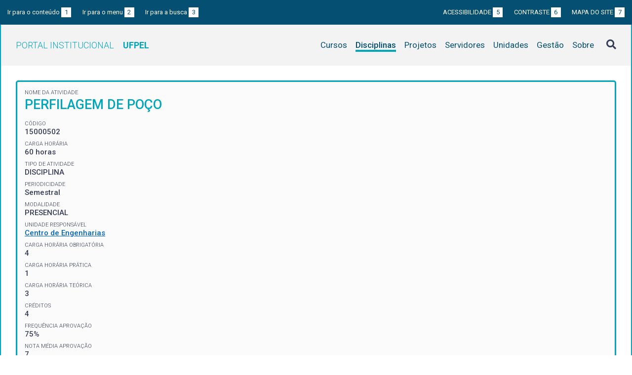

--- FILE ---
content_type: text/html; charset=UTF-8
request_url: https://institucional.ufpel.edu.br/disciplinas/id/27595
body_size: 4544
content:
<!DOCTYPE html>
<html prefix="og: http://ogp.me/ns# fb: https://www.facebook.com/2008/fbml" lang="pt-BR">
<head>
	<meta http-equiv="Content-Type" content="text/html; charset=utf-8">
	<meta name="viewport" content="width=device-width, initial-scale=1">
	<title>PERFILAGEM DE POÇO | UFPel</title>
	<link rel="canonical" href="https://institucional.ufpel.edu.br/disciplinas/cod/15000502">
	<meta property="og:url" content="https://institucional.ufpel.edu.br/disciplinas/cod/15000502">
	<meta property="og:title" content="PERFILAGEM DE POÇO | UFPel">
	<meta property="og:image" content="https://institucional.ufpel.edu.br/img/banner_fb.png">
	<meta property="og:site_name" content="Portal Institucional UFPel">
	<meta property="og:description" content="O Portal Institucional UFPel disponibiliza informações de cursos, disciplinas, projetos, servidores e unidades da Universidade Federal de Pelotas.">
	<meta property="og:type" content="website">
	<meta name="twitter:card" content="summary_large_image">
	<meta name="twitter:site" content="@UFPel">
    <link rel="icon" type="image/png" sizes="32x32" href="/img/favicon32.png">
	<link rel="apple-touch-icon" href="/img/favicon512.png">
	<meta name="msapplication-TileImage" content="/img/favicon512.png">
	<link rel="stylesheet" href="/css/datatables.css">
	<link rel="stylesheet" href="/vendor/OrgChart/css/jquery.orgchart.min.css">
	<link rel="stylesheet" href="/vendor/fontawesome/css/fontawesome-all.min.css">
	<link rel="stylesheet" href="/css/style.css?ver=1728351342">
	<script src="/vendor/jquery-3.3.1.min.js"></script>
	<script src="/vendor/jquery.accordion.js"></script>
	<script src="/vendor/datatables/datatables.min.js"></script>
	<script src="/vendor/OrgChart/js/jquery.orgchart.js"></script>
	<script src="/vendor/js-cookie/js.cookie.js"></script>
	<script src="/vendor/rwdimagemaps/jquery.rwdImageMaps.min.js"></script>
	<script src="/js/main.js"></script>
	<script src="/js/disciplinas.js"></script>
	<script type='text/javascript'>
	var dadosPHP = { "lang": "pt", "All": "Todos" };
	</script>
<!-- Piwik -->
	<script type="text/javascript">
		var _paq = _paq || [];
		_paq.push(["setDomains", ["*.institucional.ufpel.edu.br"]]);
		_paq.push(['trackPageView']);
		_paq.push(['enableLinkTracking']);
		(function() {
			var u="https://stats.ufpel.edu.br/";
			_paq.push(['setTrackerUrl', u+'piwik.php']);
			_paq.push(['setSiteId', 10]);
			var d=document, g=d.createElement('script'), s=d.getElementsByTagName('script')[0];
			g.type='text/javascript'; g.async=true; g.defer=true; g.src=u+'piwik.js'; s.parentNode.insertBefore(g,s);
		})();
	</script>
	<noscript><p><img src="https://stats.ufpel.edu.br/piwik.php?idsite=10" style="border:0;" alt="" /></p></noscript>
<!-- End Piwik Code -->
</head>

<body class="disciplinas">

	<header id="topo" class="header-site">
		<div id="barra-acessibilidade" class="wrapper barra-acessibilidade clearfix">
			<ul class="atalhos-acessibilidade atalhos-acessibilidade-desktop">
				<li><a accesskey="1" href="#conteudo">Ir para o conteúdo <span class="corFundo">1</span></a></li>
				<li><a accesskey="2" href="#menu_principal" id="irMenu">Ir para o menu <span class="corFundo">2</span></a></li>
				<li><a accesskey="3" href="#campoBusca" id="irBusca">Ir para a busca <span class="corFundo">3</span></a></li>
			</ul>
			<ul class="atalhos-acessibilidade atalhos-acessibilidade-gerais">
				<li><a accesskey="5" href="/sobre/acessibilidade" class="caps">Acessibilidade <span class="corFundo">5</span></a></li>
				<li><a accesskey="6" href="#contraste" id="contraste" class="caps">Contraste <span class="corFundo">6</span></a></li>
				<li><a accesskey="7" href="/sobre/mapa-do-site" class="caps">Mapa do site <span class="corFundo">7</span></a></li>
			</ul>
		</div>

		<div class="wrapper">
			<div class="header-conteudo cor-borda clearfix">
				<h1>
					<a href="/" class="cor-texto">Portal Institucional<span class="sigla-ufpel">UFPEL</span></a>
				</h1>
				<div id="pesquisa_global" class="pesquisa_global">
					<i class="pesquisa_global_botao_busca fas fa-search"></i>
					<input id="pesquisa_global_elastic" class="pesquisa_elastic_interno" placeholder="pesquisar..." value="" type="text">
					<i class="pesquisa_global_botao_fechar fas fa-times"></i>
				</div>

				<i class="menu-principal-mobile-abrir fas fa-bars"></i>
				<nav class="menu-principal">
					<div class="menu-principal-mobile-titulo">
						<a href="/" class="cor-texto">Portal Institucional<span class="sigla-ufpel">UFPEL</span></a>
					</div>
					<i class="menu-principal-mobile-fechar fas fa-times"></i>
					<ul>
<li class="item-menu cursos cor-borda cor-texto"><a href="/cursos">Cursos</a></li><li class="item-menu disciplinas cor-borda cor-texto item-menu-ativo"><a href="/disciplinas">Disciplinas</a></li><li class="item-menu projetos cor-borda cor-texto"><a href="/projetos">Projetos</a></li><li class="item-menu servidores cor-borda cor-texto"><a href="/servidores">Servidores</a></li><li class="item-menu unidades cor-borda cor-texto"><a href="/unidades">Unidades</a></li><li class="item-menu gestao cor-borda cor-texto"><a href="/gestao">Gestão</a></li><li class="item-menu sobre cor-borda cor-texto"><a href="/sobre">Sobre</a></li>					</ul>
				</nav>

			</div>
		</div>
	</header>
	<div class="wrapper-conteudo cor-borda">


	<article id="conteudo" class="conteudo disciplinas">


		<div  class="conteudo-principal conteudo-principal-full">

			<div class="ficha-dados cor-borda">

				<div class="ficha-label">Nome da Atividade</div>
				<div class="ficha-campo caps maior cor-texto">PERFILAGEM DE POÇO</div>

				<div class="ficha-label">CÓDIGO</div>
				<div class="ficha-campo">15000502</div>

				<div class="ficha-label">Carga Horária</div>
				<div class="ficha-campo">60 horas</div>

				<div class="ficha-label">Tipo de Atividade</div>
				<div class="ficha-campo">DISCIPLINA</div>

				<div class="ficha-label">Periodicidade</div>
				<div class="ficha-campo">Semestral</div>

				<div class="ficha-label">Modalidade</div>
				<div class="ficha-campo">PRESENCIAL</div>

				<div class="ficha-label">Unidade responsável</div>
				<div class="ficha-campo"><a href="/unidades/id/444">Centro de Engenharias</a></div>

<div class="ficha-label">CARGA HORÁRIA OBRIGATÓRIA</div><div class="ficha-campo">4</div><div class="ficha-label">CARGA HORÁRIA PRÁTICA</div><div class="ficha-campo">1</div><div class="ficha-label">CARGA HORÁRIA TEÓRICA</div><div class="ficha-campo">3</div><div class="ficha-label">CRÉDITOS</div><div class="ficha-campo">4</div><div class="ficha-label">FREQUÊNCIA APROVAÇÃO</div><div class="ficha-campo">75%</div><div class="ficha-label">NOTA MÉDIA APROVAÇÃO</div><div class="ficha-campo">7</div>			</div> <!-- .ficha-dados -->

			<div id="informacoes" data-accordion-group>
				<div class="accordion open cor-borda" data-accordion>
					<h3 data-control class="cor-fundo">Ementa</h3>
					<div data-content>
						<div class="accordion-content">Introdução à perfilagem de poços: perfilagem de exploração e perfilagem de produção. Métodos de perfilagem geofísica: elétricos, radioativos, acústicos e eletromagnéticos, entre outros. Ferramentas e técnicas de processamento. Interpretações de perfilagem em relação à presença de hidrocarbonetos, determinação de porosidade, indicadores de argilosidade, determinação da resistividade da água de formação (Rw), saturação de fluidos (Hc e água), reservatórios portadores de água doce, determinação de índices qualitativos de permeabilidade. Estudos de Cut-Off com dados de perfis e de testemunhos. Eletrofácies. Aplicações Estatísticas. Geologia de perfis.</div>
					</div>
				</div>
				<div class="accordion cor-borda" data-accordion>
					<h3 data-control class="cor-fundo">Objetivos</h3>
					<div data-content>
						<div class="accordion-content">
							<p><strong>Objetivo Geral:</strong></p>
							Objetivo(s) Geral(ais): aprender a executar, utilizar e interpretar os resultados produzidos pelas diversas ferramentas de perfilagem de poços.<br />
<br />
Objetivo(s) específico(s): utilizar resultados obtidos em ferramentas de perfilagem elétricos, resistividade, radioativos, neutrônicos, acústicos, entre outras.						</div>
					</div>
				</div>
				<div class="accordion cor-borda" data-accordion>
					<h3 data-control class="cor-fundo">Conteúdo Programático</h3>
					<div data-content>
						<div class="accordion-content">• Introdução à perfilagem: perfilagem de exploração e de produção. Propriedades das rochas reservatório e selantes. O ambiente de poço. Tipos de lama de perfuração. Ferramenta de Caliper.<br />
 • Perfilagem de potencial espontâneo: propriedades elétricas de rochas e minerais; metodologia do potencial espontâneo. Calculo de SP estático, identificação de supressão por hidrocarbonetos e determinação de volume de folhelho.<br />
• Perfilagem de resistividade: equipamentos de resistividade não focados (perfis normais, perfis laterais, correções de poço). Equipamentos de resistividade focados (perfis laterais; perfis esféricos focados; correções de poço; fator geométrico). Interpretações utilizando perfis de resistividade: cálculo de parâmetros de reservatório; Lei de Archie; Saturação e mobilidade. <br />
• Perfilagem de indução eletro-magnética: princípio das medidas por indução EM (teoria do fator geométrico; skin effect). Perfis de múltiplas bobinas (perfis convencionais, correções, exemplos). Perfil de propagação eletromagnética (propriedade dielétrica das rochas, perfil EDT).<br />
• Perfilagem Elétricos não convencionais: dipmeter (cálculo de mergulho das camadas, apresentação dos resultados, interpretação). Perfis de imagem das formações (FMS/FMI, aquisição e processamento das imagens, interpretação e exemplos). <br />
• Perfilagem de Raio Gama Natural: Radiotividade natural Ocorrência de isótopos naturais Detectores de raios gama total e gama espectral Interpretação. Determinação de volume de folhelho. <br />
• Perfilagem de Raio Gama Induzido: princípio da interação de raio gama. Determinação da densidade das rochas. Determinação da absorção fotoelétrica. Perfilagem HLDT: interpretação. <br />
• Perfilagem de Neutrônicos: fundamentos da interação de neutrons com a matéria. Espalhamento elástico e inelástico. Difusão e captura. Fontes de Neutrons. Detectores de Neutrons. Os perfis de porosidade neutrônica. Interpretação efeitos de gás, da matriz rochosa, da presença de argila e do poço. <br />
• Perfilagem Acústica: propriedades elásticas das rochas e minerais. Parâmetros elásticos. Propagação de onda. Perfil sônico convencional. Cálculo do tempo de trânsito nas rochas. Perfil sônico dipolar. <br />
• Princípio físico da perfilagem por Ressonância Magnética Nuclear (NMR) e aplicações.<br />
• Geologia de perfis. Interpretação Integrada. Interpretações sedimentológicas. Eletrofácies. Cut-offs e determinação de gross-sand, net-sand, net-pay. Cálculo do volume de óleo e gás.<br />
</div>
					</div>
				</div>
				<div class="accordion cor-borda" data-accordion>
					<h3 data-control class="cor-fundo">Bibliografia</h3>
					<div data-content>
						<div class="accordion-content">
							<p><strong>Bibliografia Básica:</strong></p>
							<ul>
<li>BASSIOUNI, Z. 1994. Theory, Measurement and Interpretation of the Well Logs.SPE Textbooks Series. Vol. 4. 372p.</li><li>DARLING. T. 2005. Well Logging and Formation Evaluation. Gulf Professional Publishing, Elsevier. 326 p.</li><li>ELLIS, D. V.; SINGER, J. M. 2008. Well Logging for Earth Scientist. Springer. 2nd Edition. 692p.</li><li>ASQUITH G. E KRYGOWSKI D. 2004. Basic Well Log analysis. 2ª Ed. AAPG Methods in Exploration Series N.16. AAPG, Tulsa, Oklahoma.</li>							</ul>
<br><p><strong>Bibliografia Complementar:</strong></p><ul><li>SERRA, O. 1984. Fundamentals of Well-Log Interpretation. Developments in Petroleum Science, 15A, Elsevier. 423 p.</li><li>SCHÖN, J.H., 2015. Physical properties of rocks: Fundamentals and principles of petrophysics (Vol. 65). Elsevier.</li></ul>
						</div>
					</div>
				</div>
			</div> <!-- #informacoes -->




			


		</div> <!-- .conteudo-principal -->

		<div class="clearfix"></div>

	</article>

		<div class="link-topo" title="Voltar ao topo">
			<i class="fas fa-arrow-alt-circle-up fa-3x" aria-hidden="true"></i>
		</div>
		<p class="page-time">
Página gerada em 23/01/2026 13:27:29 (consulta levou 0.144614s)		</p>

	</div> <!-- .wrapper-conteudo -->

	<footer class="site-rodape">
		<div class="site-rodape-esq">
			<a href="https://ufpel.edu.br"><img src="/img/marca-ufpel.png" class="logo-ufpel-rodape" alt="Portal UFPel"></a>
		</div>
		<div class="site-rodape-centro">
			<p><a href="https://ufpel.edu.br">Universidade Federal de Pelotas</a></p>
			<p>Superintendência de Gestão de Tecnologia da Informação e Comunicação</p>
		</div>
		<div class="site-rodape-dir">
			<a href="https://cobalto.ufpel.edu.br"><img src="/img/cobalto-fff-250.png" class="logo-cobalto-rodape" alt="COBALTO - Sistema Integrado de Gestão"></a>
		</div>
	</footer>

</body>
</html>



--- FILE ---
content_type: text/javascript
request_url: https://institucional.ufpel.edu.br/js/disciplinas.js
body_size: 284
content:
$(document).ready(function() {

	// Listagem principal

	$('.tabela-listagem-geral').DataTable( {
		"order": [[ 0, "asc" ]],
//		"paging": false,
//		"pageLength": 25,
		"lengthMenu": [[10, 25, 50, 100, -1], [10, 25, 50, 100, dadosPHP.All]],
		"language": {
			url: "/vendor/datatables/lang/" + dadosPHP.lang + ".json",
			searchPlaceholder: "código ou nome"
		}
	} );

});
